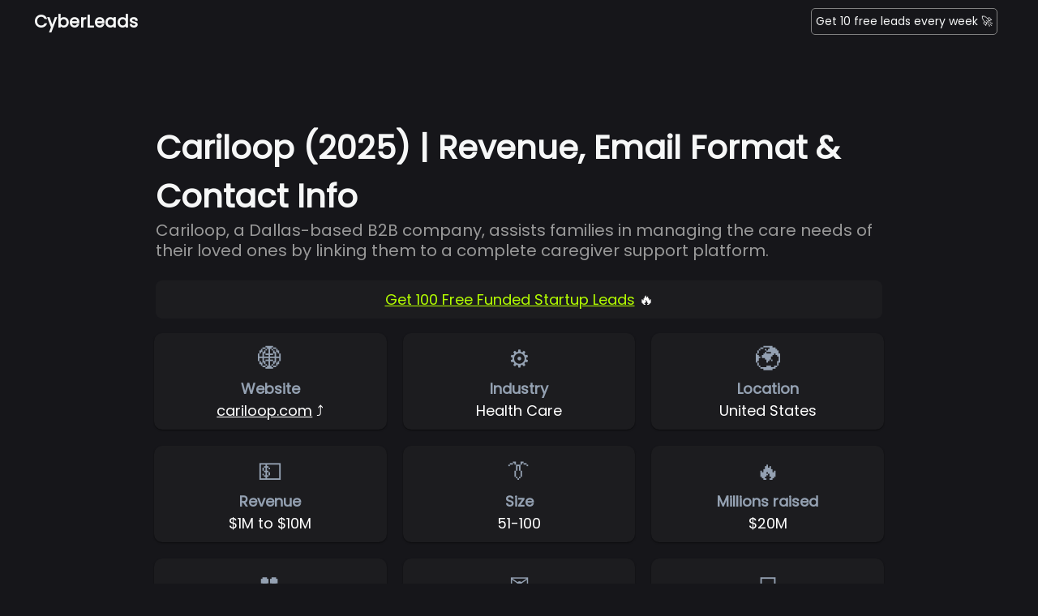

--- FILE ---
content_type: text/html; charset=utf-8
request_url: https://www.getcyberleads.com/companies/cariloop
body_size: 28287
content:
<!DOCTYPE html>
<html class="has-navbar-fixed-top" style="scroll-behavior: smooth;">
<head>
	<!-- Metas and Tags -->
	<meta charset="utf-8">
	<meta name="viewport" content="width=device-width,initial-scale=1,shrink-to-fit=no">
	<link rel="icon" href="https://cdn.umso.co/vi84jshdkzux/assets/xudqlkog.png">
	<link rel="canonical" href="https://www.getcyberleads.com">
	<meta name="twitter:card" content="summary_large_image">
	<meta property="og:image" content="https://www.getcyberleads.com/assets/hero_image-0cbd473d154787f28921b7ece064ab9e3ff7b0c71b521dde1b91ffd6a2918b24.png?w=1200&h=603&fit=crop&dpr=2">
	<meta property="og:image:width" content="1200">
	<meta property="og:image:height" content="630">
	<meta name="twitter:image" content="https://www.getcyberleads.com/assets/hero_image-0cbd473d154787f28921b7ece064ab9e3ff7b0c71b521dde1b91ffd6a2918b24.png?w=1200&h=603&fit=crop&dpr=2">
	<meta name="csrf-param" content="authenticity_token" />
<meta name="csrf-token" content="gpkl3GjWLmjkNs4uafW7lyVJ8JzKBJRVCl2FMJoLfejRRB2qd6XwGkWKRlLyNQJCg7JGNIb9YekoddA3mq5eZA" />
	

	<!-- Stylesheets -->
	<link rel="stylesheet" media="all" href="/assets/application-bd1d9738b2f563f7f7575c6a07b41c62f10f9cd2aebae6372c06a9e2ba1c9679.css" />
	<script src="/packs/js/application-c8cf9c0efd1367be3dd6.js"></script>

	<!-- Custom Poppins Font -->
	<link rel="preconnect" href="https://fonts.gstatic.com">
	<link href="https://fonts.googleapis.com/css2?family=Poppins&display=swap" rel="stylesheet">

	<!-- LOAD SENTRY -->
	<script src="https://browser.sentry-cdn.com/6.12.0/bundle.min.js" crossorigin="anonymous"></script>

	<!-- Rewardful snippet -->
	<script>(function(w,r){w._rwq=r;w[r]=w[r]||function(){(w[r].q=w[r].q||[]).push(arguments)}})(window,'rewardful');</script>
	<script async src='https://r.wdfl.co/rw.js' data-rewardful='d1d3f5'></script>

	<style>
		/* Body global CSS attributes */
		html {
			background-color: #16161A;
		}
		body {
			background-color: #16161A;
			color: #F6F7F7;
			font: 18px Poppins, sans-serif;
			font-size:18px;
		}

		body p {
			font-size:18px;
			color: #94a1b2;
		}

		.fixedElement {
			background-color: black;
			position:fixed;
			top:0;
			width:100%;
			z-index:100;
			text-align: center;
			font-size: 14px;
			padding: 5px;
		}

		/* Navbar styling */
		.navbar {
			background-color: #16161A;
			padding-top: 0px;
		}

		.navbar a {
			color: #F6F7F7;
		}

		.navbar-brand {
			margin-left: 30px;
			font-size: 18px;
		}

		.navbar-brand a:hover{
			color: #F6F7F7;
		}

		.navbar-item {
			padding-right: 20px;
			font-size: 1em;
			background-color: #16161A;
		}

		.navbar-menu {
			background-color: #16161A;
		}

		.navbar-item a:hover {
			background-color: #16161A;
			color: #F6F7F7;
		}

		.navbar-end {
			margin-right: 30px;
			font-size: 16px;
			background-color: #16161A;
		}

		.live-demo-button {
			background-color: #16161A;
			color: #F6F7F7;
			border-color: #F6F7F7;
		}

		.live-demo-button:visited {
			background-color: #16161A;
			color: #F6F7F7;
			border-color: #F6F7F7;
		}

		.live-demo-button:hover {
			color: #F6F7F7;
			border-color: #F6F7F7;
			transform:translatey(-1px);
		}

		/* FOOTER */
		footer {
			height:50px;
		}
		.footer-text {
			margin-left: 50px;
			font-size: 15px;
		}
		.footer-links {
			margin-right: 50px;
			font-size: 15px;
			float: right;
		}
		.footer-link {
			margin-right: 20px;
			color: #d1d1d1;
		}
		.footer-link:hover {
			color: #d1d1d1;
		}
		.custom-button-logout {
			font-size: 15px;
			border-style: none;
		}

		/* MOBILE SPECIFIC */
		@media only screen and (max-device-width : 640px) {
			#navbar_index {
				margin-top: 50px;
			}

		}

	</style>

</head>
<body>
	


	<head>

	<title>Cariloop (2025) | Revenue, Email Format &amp; Contact Info</title>
	
	<style>
		h1 {
			font-size: 40px;
			font-weight: 600;
		}
		h2 {
			font-size: 22px;
		}
		h3 {
			font-size: 20px;
		}
		.subtitle {
			font-size: 20px;
			color: #999999;
		}
		.company-post {
			margin: auto;
			text-align: left;
			margin-bottom: 100px;
			width: 70%;
		}
		.company-post .field {
			margin-bottom: 15px;
			background-color: #1c1c1f;
			padding:10px;
			border-radius: 15px;
			font-size: 16px;
			border-radius: 10px;
			box-shadow: 0px 1px 2px 0px rgba(0,0,0,0.5);
			margin: 10px;
			text-align: center;
		}
		.company-post .field-value {
			color:#696969;
		}
		.company-post .field-value a {
			color:#696969;
		}

		.data-point-icon {
			font-size: 30px;
		}
		.data-point-subtitle {
			color: white;
		}

		.testimonial {
			text-align: center;
			background-color: #black;
			padding:20px;
			border-radius: 10px;
		}
		.cta {
			margin-top: 0px;
			text-align: center;
			background-color: #1c1c1f;
			padding:20px;
			border-radius: 10px;
			box-shadow: 0px 2px 2px 0px rgba(0,0,0,0.5);
		}
		.cta-email-capture {
			margin-top: 30px;
			text-align: center;
			background-color: black;
		}
		.cta-subtitle {
			font-size: 20px;
			margin-bottom: 10px;
		}
		.get-access {
			border-style: solid;
			border-width: 1px;
			padding:5px;
			border-radius: 5px;
			font-size: 14px;
			background-color:transparent;
			color:lightgrey;
			border-color:grey;
		}
		.get-access:hover {
			border-color: lightgrey;
			color:white;
		}
		.social-proof {
			text-align: center;
			margin-top: 150px;
		}

		.testimonial-card {
			max-width: 600px;
			margin:auto;
			margin-top: 50px;
			background-color: transparent;
			background-color: #1c1c1f;
			padding:20px;
			border-radius: 10px;
			box-shadow: 0px 2px 2px 0px rgba(0,0,0,0.5);
		}
		.testimonial-card img {
			border-radius: 50%;
			height: 75px;
			width: 75px;
			margin: auto;
		}
		.testimonial-card p {
			color: #94a1b2;
			font-size: 20px;
		}
		.testimonial-card p {
			color: #94a1b2;
		}
		.testimonial-card-footer a {
			color: #24beca;
		}
		.testimonial-card-footer a:hover {
			text-decoration: underline;
		}

		/* FREQUENTLY ASKED QUESTIONS */
		.faq-section {
			text-align: center;
			margin: auto;
			margin-top: 200px;
		}
		.faq-section h2 {
			font-size: 35px;
			font-weight: 1000;
			line-height: 1.2;
			margin-bottom: 20px;
		}
		.faq-accordion hr {
			margin: 10px;
			background-color: grey;
			height: 1px;
		}
		.faq-accordion a {
			margin-left: 20px;
			color: #d1d1d1;
			font-weight: bold;
			font-size: 18px;
			margin-left: 0px;
		}
		.faq-accordion a:hover {
			color: #696969;
		}
		.faq-accordion .faq-accordion-plus-sign {
			float:right;
			margin-right: 20px;
			color: #d1d1d1;
		}
		.faq-accordion-answer {
			display: none;
			font-size: 18px;
		}
		#email_box_cta {
			margin-top: 10px;
			border-radius: 5px;
		}
		#industry_box_cta {
			margin-top: 10px;
			border-radius: 5px;
		}
		#email_box_navbar {
			margin-top: 10px;
			border-radius: 5px;
		}
		.cta-anchor {
			display: block;
			position: relative;
			top: -50px;
			visibility: hidden;
		}

		/* SPINNER */
		.modal {
			display: none; /* Hidden by default */
			position: fixed; /* Stay in place */
			z-index: 1; /* Sit on top */
			left: 0;
			top: 50;
			width: 100%; /* Full width */
			height: 100%; /* Full height */
			overflow: auto; /* Enable scroll if needed */
			background-color: rgb(0,0,0); /* Fallback color */
			background-color: rgba(0,0,0,0.4); /* Black w/ opacity */
		}

		/* Modal Content/Box */
		.modal-content {
			background-color: #16161A;
			margin: 15% auto; /* 15% from the top and centered */
			padding: 10px;
			text-align:center;
			width:40%;
			border-radius: 10px;
		}

		/* The Close Button */
		.close {
			color: #aaa;
			float: right;
			font-size: 28px;
			font-weight: bold;
		}

		.close:hover,
		.close:focus {
			color: black;
			text-decoration: none;
			cursor: pointer;
		}
		.loading-spinner-text {
			font-size:13px;
		}
		.lds-ripple {
			display: inline-block;
			position: relative;
			width: 80px;
			height: 80px;
		}
		.lds-ripple div {
			position: absolute;
			border: 4px solid #fff;
			opacity: 1;
			border-radius: 50%;
			animation: lds-ripple 1s cubic-bezier(0, 0.2, 0.8, 1) infinite;
		}
		.lds-ripple div:nth-child(2) {
			animation-delay: -0.5s;
		}
		@keyframes lds-ripple {
			0% {
				top: 36px;
				left: 36px;
				width: 0;
				height: 0;
				opacity: 1;
			}
			100% {
				top: 0px;
				left: 0px;
				width: 72px;
				height: 72px;
				opacity: 0;
			}
		}
		#close:hover{
			text-decoration: none;
			cursor: pointer;
		}
		.loading-spinner-text {
			font-size:13px;
		}

		.collections {
			text-align: center;
			margin-top: 150px;
		}
		.collections h4 {
			font-size: 22px;
		}
		.directories {
			text-align: center;
		}




		/* MOBILE SPECIFIC */
		@media only screen and (max-device-width : 640px) {
			.company-post {
				width: 100%;
			}
			h1 {
				padding-left: 10px;
			}
			.subtitle {
				padding-left: 10px;
			}
			.title-stuff {
				margin: auto;
				margin-bottom: 50px;
			}
			.modal-content {
				width: 90%;
			}
			pre {
				width: 100%;
			}

		}

	</style>
</head>

<body style="min-height: 100vh;">

	<div>
		<nav class="navbar is-fixed-top" role="navigation" aria-label="main navigation">
			<div class="navbar-brand">
				<a style="font-size:21px;" class="navbar-item" href="https://cyberleads.com?ref=blog-navbar-company-cariloop">
					<b>CyberLeads</b>
				</a>

				<a role="button" class="navbar-burger" aria-label="menu" aria-expanded="false" data-target="navbarBasicExample">
					<span aria-hidden="true"></span>
					<span aria-hidden="true"></span>
					<span aria-hidden="true"></span>
				</a>
			</div>
			<div id="navbarBasicExample" class="navbar-menu">
				<div class="navbar-end">
					<div class="navbar-item">
						<div class="buttons">
							<div class="buttons">
								<a class="get-access" onclick="openEmailPopup()">Get 10 free leads every week 🚀</a>

							</div>
						</div>
					</div>
				</div>
			</div>

		</nav>
	</div>

	<!-- Modal HTML -->
	<div id="emailPopup" style="display:none; position: fixed; top:0; left:0; width:100%; height:100%; background: rgba(0,0,0,0.8); z-index:9999;">
	<div style="background:#16161A; width:90%; max-width:400px; margin: 100px auto; padding:30px; border-radius:10px; text-align:center; position: relative;">
		
		<!-- CLOSE BUTTON -->
		<span onclick="closeEmailPopup()" style="position:absolute; top:10px; right:15px; font-size:28px; color:white; cursor:pointer;">&times;</span>

		<!-- HEADER -->
		<h2 style="color:white; font-size:25px; margin-bottom:10px;">
		GET 100 <u>FREE</u> FUNDED STARTUP LEADS 🚀
		</h2>

		<!-- SUBTEXT -->
		<p style="color:#aaa; font-size:16px; margin-bottom:20px;">
		Startups that just raised millions and are looking to outsource right now.
		</p>

		<!-- INPUT -->
		<input id="popupEmailInput" type="email" placeholder="Your Business Email"
		style="width:90%; padding:10px; font-size:16px; border-radius:5px; margin-bottom:10px; background-color:white; color:black;">
		<br>

		<!-- BUTTON -->
		<button onclick="submitPopupEmail()" 
		style="background:black; color:white; padding:10px 20px; border:none; border-radius:5px; font-size:16px; cursor:pointer;">
		Send me the leads now 🔥
		</button>

		<br><br>

		<!-- FOOTER -->
		<p style="font-size:12px; color:grey;"> Takes (literally) 5 seconds.</p>

	</div>
	</div>


	<div class="company-post" style="margin-top: 100px;">

		<h1>Cariloop (2025) | Revenue, Email Format &amp; Contact Info</h1>

		<p class="subtitle">
			Cariloop, a Dallas-based B2B company, assists families in managing the care needs of their loved ones by linking them to a complete caregiver support platform.
		</p>

		<div style="background-color: #1c1c1f; color: white; padding: 10px 0; text-align: center; margin-bottom: 20px; border-radius: 8px;">
			<a onclick="openEmailPopup()" style="color: #b4ff00; text-decoration: underline;">Get 100 Free Funded Startup Leads</a> 🔥
		</div>


		<div class="columns data-points-columns">

			<div class="column field">
				<p class="data-point-icon">🌐</p>
				<p class="data-point-title"><b>Website</b></p>
				<p class="data-point-subtitle">
					<span class="field-value">
						<a target="_blank" style="color:white;" target="_blank" href="http://cariloop.com">
							<u>cariloop.com</u> ⤴
						</a>
					</span>
				</p>
			</div>

			<div class="column field">
				<p class="data-point-icon">⚙️</p>
				<p class="data-point-title"><b>Industry</b></p>
				<p class="data-point-subtitle">
					Health Care
				</p>
			</div>

			<div class="column field">
				<p class="data-point-icon">🌍</p>
				<p class="data-point-title"><b>Location</b></p>
				<p class="data-point-subtitle">
					United States
				</p>
			</div>
		</div>

		<div class="columns data-points-columns">

			<div class="column field">
				<p class="data-point-icon">💵</p>
				<p class="data-point-title"><b>Revenue</b></p>
				<p class="data-point-subtitle">
					$1M to $10M
				</p>
			</div>

			<div class="column field">
				<p class="data-point-icon">👔</p>
				<p class="data-point-title"><b>Size</b></p>
				<p class="data-point-subtitle">
					51-100
				</p>
			</div>

			<div class="column field">
				<p class="data-point-icon">🔥</p>
				<p class="data-point-title"><b>Millions raised</b></p>
				<p class="data-point-subtitle">
					$20M
				</p>
			</div>

		</div>

		<div class="columns data-points-columns">
			<div class="column field">
				<p class="data-point-icon">👥</p>
				<p class="data-point-title"><b>Company LinkedIn</b></p>
				<a href="" style="color:white; background-color: black; padding-left: 10px; padding-right: 10px; border-radius: 10px;">
					Visit Profile ⤴
				</a>
			</div>

			<div class="column field">
				<p class="data-point-icon">✉️</p>
				<p class="data-point-title"><b>Company Email Format</b></p>
					<a onclick="openEmailPopup()" style="color:white; background-color: black; padding-left: 10px; padding-right: 10px; border-radius: 10px;">
						Unlock for free 🔐
					</a>
			</div>

			<div class="column field">
				<p class="data-point-icon">💻</p>
				<p class="data-point-title"><b>Technologies Used</b></p>
					<a onclick="openEmailPopup()" style="color:white; background-color: black; padding-left: 10px; padding-right: 10px; border-radius: 10px;">
						Unlock for free 🔐
					</a>
			</div>

		</div>

		<div style="">
			<div class="columns data-points-columns" style="">


				<div class="column field">
					<p class="data-point-icon">🚀</p>
					<p class="data-point-title"><b>Agency services they need</b></p>
					<p class="data-point-subtitle">
						<span style="font-size: 16px; background-color: #007C9D; padding-left: 5px; padding-right: 5px; border-radius: 25px;">Design</span>
						<span style="font-size: 16px; background-color: #3BA585; padding-left: 5px; padding-right: 5px; border-radius: 25px;">Software</span>
						<br>
						<span style="font-size: 16px; background-color: #0E4554; padding-left: 5px; padding-right: 5px; border-radius: 25px;">AI Strategy</span>
						<span style="font-size: 16px; background-color: #A4954A; padding-left: 5px; padding-right: 5px; border-radius: 25px;">Hiring</span>

					</p>
				</div>

				<div class="column field">
					<p class="data-point-icon">💻</p>
					<p class="data-point-title"><b>SaaS products they need</b></p>
					<p class="data-point-subtitle">
						<span style="font-size: 16px; background-color: #007C9D; padding-left: 5px; padding-right: 5px; border-radius: 25px;">AI tools</span>
						<span style="font-size: 16px; background-color: #3BA585; padding-left: 5px; padding-right: 5px; border-radius: 25px;">Developer tools</span>
						<br>
						<span style="font-size: 16px; background-color: #0E4554; padding-left: 5px; padding-right: 5px; border-radius: 25px;">Marketing tools</span>

					</p>
				</div>

				<div class="column field">
					<p class="data-point-icon">💼</p>
					<p class="data-point-title"><b>CEO Info & Email</b></p>
					<a onclick="openEmailPopup()" style="color:white; background-color: black; padding-left: 10px; padding-right: 10px; border-radius: 10px;">
						Unlock for free 🔐
					</a>
				</div>


			</div>

		</div>

		<!-- FREQUENTLY ASKED QUESTIONS -->
		<div id="faq" class="faq-section">
			<h2>Frequently asked questions 💬</h2>

			<div class="faq-accordion" style="text-align: left;">
				<hr>

				<a class="faq-question" onclick="toggleAnswer(1)">
					Where are Cariloop’s headquarters? <span class="faq-accordion-plus-sign">+</span>
				</a>
				<p id="answer1" class="faq-accordion-answer" style="display:none;">
					Cariloop’s headquarters are in United States.
				</p>

				<hr>

				<a class="faq-question" onclick="toggleAnswer(2)">
					What is Cariloop’s email? <span class="faq-accordion-plus-sign">+</span>
				</a>
				<p id="answer2" class="faq-accordion-answer" style="display:none;">
					Cariloop’s email is ****@
				</p>

				<hr>

				<a class="faq-question" onclick="toggleAnswer(3)">
					What is Cariloop’s phone number? <span class="faq-accordion-plus-sign">+</span>
				</a>
				<p id="answer3" class="faq-accordion-answer" style="display:none;">
					Cariloop’s phone number is ****
				</p>

				<hr>

				<a class="faq-question" onclick="toggleAnswer(4)">
					What is Cariloop’s revenue? <span class="faq-accordion-plus-sign">+</span>
				</a>
				<p id="answer4" class="faq-accordion-answer" style="display:none;">
					Cariloop’s revenue is $1M to $10M per year.
				</p>

				<hr>

				<a class="faq-question" onclick="toggleAnswer(5)">
					How many employees are working in Cariloop? <span class="faq-accordion-plus-sign">+</span>
				</a>
				<p id="answer5" class="faq-accordion-answer" style="display:none;">
					Cariloop has 51-100 employees.
				</p>

				<hr>

				<a class="faq-question" onclick="toggleAnswer(6)">
					Who is Cariloop's LinkedIn? <span class="faq-accordion-plus-sign">+</span>
				</a>
				<p id="answer6" class="faq-accordion-answer" style="display:none;">
					Cariloop's LinkedIn is <a href=""></a>
				</p>

				<hr>

			</div>
		</div>


		<!-- SOCIAL PROOF -->
		<div class="social-proof" id="social-proof">
			<h2 style="margin-bottom: 10px;"><u>Many businesses have made $100K+ using our leads</u> ❤️</h2>

			<div class="card testimonial-card">
				<div class="card-image">
					<figure class="image">
						<img src="/assets/testimonial_one-847c4fbea84f183d9500a692302d5011e68272a0f2dba6e7801613a3011d8c8a.png?w=200&amp;h=200" />
					</figure>
				</div>
				<div class="card-content">
					<div class="content">
						<p>If you’re looking for high ticket clients, you need to have the CyberLeads list. I’m only a few months in and they've been responsive and helpful to every single question and piece of feedback I’ve posed. Most importantly, using their leads has led to <span style="text-decoration: underline; text-decoration-color:#39ba93;"><span style="color:white;"><b>new clients each month, our newest client being worth $40,000 / year.</b></span></span></p>
					</div>
					<div class="testimonial-card-footer">
						<a target="_blank" href="https://www.hailbytes.com/"><b>David McHale - CEO at HailBytes</b></a>
					</div>
				</div>
			</div>

			<div class="card testimonial-card">
				<div class="card-image">
					<figure class="image">
						<img src="/assets/testimonial_five-c82d1470916c24249a2a02d57a51b939859666a2fe32292e7759a5c2ec0b527e.png?w=200&amp;h=200" />
					</figure>
				</div>
				<div class="card-content">
					<div class="content">
						<p>Outbound is a core acquisition strategy for my business. I have personally used D&B Hoover's, manually scraped prospects and thrown them into Hunter.io and purchased countless lists from "trusted providers." <span style="text-decoration: underline; text-decoration-color:#39ba93;"><span style="color:white;"><b>In the first months that my team started using CyberLeads, we closed a $54,000/year client.</b></span></span></p>
					</div>
					<div class="testimonial-card-footer">
						<a target="_blank" href="https://www.wordsmithsinc.com"><b>Andrew Miller - Co-Founder & CEO WordSmiths,Inc</b></a>
					</div>
				</div>
			</div>

			<div class="card testimonial-card">
				<div class="card-image">
					<figure class="image">
						<img src="/assets/testimonial_four-266183d5cd3f6b3f9e2bf61705fa0e7a0bf07bd4c248de2c00f41f47a239ffbd.png?w=200&amp;h=200" />
					</figure>
				</div>
				<div class="card-content">
					<div class="content">
						<p>Finally a lead service with reliable, high quality and converting leads. All packaged, with great and reliable service. We love CyberLeads and thank them from the Sanctions.io team. <span style="text-decoration: underline; text-decoration-color:#39ba93;"><span style="color:white;"><b>We can't wait each month for the new leads to arrive. Real revenue driver.</b></span></span></p>
					</div>
					<div class="testimonial-card-footer">
						<a target="_blank" href="https://sanctions.io/"><b>Thorsten Gorny - Co-Founder at Sanctions.io</b></a>
					</div>
				</div>
			</div>

			<div class="card testimonial-card">
				<div class="card-image">
					<figure class="image">
						<img src="/assets/testimonial_three-f5f3532ee7f21d4fd96dd8c07ff2118cf97f40edbe7af99d04435ea4691008b9.png?w=200&amp;h=200" />
					</figure>
				</div>
				<div class="card-content">
					<div class="content">
						<p>CyberLeads has been an amazing asset for my business. Within minutes I get directly in touch with founders of cutting edge companies that just raised money. I love how easy it is to filter the data to find the exact company profile I'm looking for. <span style="text-decoration: underline; text-decoration-color:#39ba93;"><span style="color:white;"><b>With a few uses, it has already paid for itself through a recent client I closed!</b></span></span></p>
					</div>
					<div class="testimonial-card-footer">
						<a target="_blank" href="https://www.kianistudios.com/"><b>Arsha Kiani - Founder at Kiani Studios</b></a>
					</div>
				</div>
			</div>

			<div class="card testimonial-card">
				<div class="card-image">
					<figure class="image">
						<img src="/assets/testimonial_six-755eb69b586a2d5e205930da3dc862a396147ba5f00da9ad63d28ef710364429.png?w=200&amp;h=200" />
					</figure>
				</div>
				<div class="card-content">
					<div class="content">
						<p>We love CyberLeads. Alex is super responsive with any questions that our business has and I almost don't want more people to sign up because it's our sales and marketing edge! <span style="text-decoration: underline; text-decoration-color:#39ba93;"><span style="color:white;"><b>Using the leads, we managed to close a $10,000 client that could turn into $80,000 over the course of the year!</b></span></span></p>
					</div>
					<div class="testimonial-card-footer">
						<a target="_blank" href="https://www.dragonfruitmedia.co/"><b>Adrian Lurie - Co-Founder Dragonfruit Media</b></a>
					</div>
				</div>
			</div>

		</div>
		<br>

		<!-- TESTIMONIAL CTA -->
		<div style="text-align: center;">
			<a class="get-access button" style="font-size:16px; background-color: #0E4554; color:white; border-style:none; margin:5px;" href="/?ref=blog-testimonial-cta-company-cariloop">Check out our leads ⤴</a>
		</div>

		<!-- Email collection modal -->
		<div id="myModal" class="modal">
			<div class="modal-content">
				<div class="loading-spinner" style="padding:20px;">
					<div onclick="close_modal()" id="close" style="position: absolute; top:0; right:0; padding-right:10px;">x<div></div><div></div></div>
					<p>Access data in 10 seconds<br><span style="font-size:14px; color:grey;">(No signup required)</p>
						<input id='email_box_cta' type='email' placeholder='Your Email' style='font-size: 16px; color: black; width: 300px; margin-bottom: 10px; border-style: none; padding:5px;'><br>
						<!-- <input id='industry_box_cta' type='text' placeholder='Your Industry (eg. SaaS)' style='font-size: 16px; color: black; width: 300px; margin-bottom: 10px; border-style: none; padding:5px;'><br> -->
						<a class="get-access button" style="background-color: #3BA585; color:white; border-style:none" onclick="get_data_cta()">Send me this info for free ⤴</a>
					</div>
				</div>
			</div>
		</div>
	</span>

</body>

<script type="application/ld+json">
	{
		"@context": "https://schema.org",
		"@type": "Corporation",
		"name": "Cariloop",
		"url": "http://cariloop.com",
		"logo": "https://logo.clearbit.com/http://cariloop.com",
		"sameAs": "",
		"description": "Cariloop, a Dallas-based B2B company, assists families in managing the care needs of their loved ones by linking them to a complete caregiver support platform.",
		"location": "United States",
		"email": "****@",
		"telephone": "****"
	}
</script>

<script type="application/ld+json">
	{
		"@context":"https://schema.org",
		"@type":"FAQPage",
		"mainEntity":
		[

		{"@type":"Question","name":"What is Cariloop’s email?",
		"acceptedAnswer":{"@type":"Answer","text":"Cariloop’s email is ****@"}},

		{"@type":"Question","name":"What is Cariloop’s phone number?",
		"acceptedAnswer":{"@type":"Answer","text":"Cariloop’s phone number is ****"}},

		{"@type":"Question","name":"What is Cariloop's LinkedIn? ","acceptedAnswer":{"@type":"Answer","text":"Cariloop's LinkedIn is "}}
		]
	}

</script>

<!-- Popup JavaScript -->
<script>
  let popupShown = false;

  function openEmailPopup() {
    document.getElementById('emailPopup').style.display = 'block';
    popupShown = true;
  }

  function closeEmailPopup() {
    document.getElementById('emailPopup').style.display = 'none';
  }

  function validateBusinessEmail(email) {
    return (
      email.includes('@') &&
      email.length > 5 &&
      !email.includes('@gmail') &&
      !email.includes('@yahoo') &&
      !email.includes('@outlook') &&
      !email.includes('@hotmail') &&
      !email.includes('@icloud')
    );
  }

  function submitPopupEmail() {
    var email = document.getElementById('popupEmailInput').value;
    if (!validateBusinessEmail(email)) {
      alert('Please enter a valid business email!');
      return;
    }
    window.location.href = "https://www.getcyberleads.com/signup-form?email=" + encodeURIComponent(email) + "&source=company-cariloop";
  }

  // Trigger after 5 seconds
  setTimeout(() => {
    if (!popupShown) {
      openEmailPopup();
    }
  }, 5000);

  // Trigger after scrolling 30%
  window.addEventListener('scroll', () => {
    if (!popupShown) {
      const scrollPercentage = (window.scrollY + window.innerHeight) / document.body.scrollHeight;
      if (scrollPercentage > 0.3) {
        openEmailPopup();
      }
    }
  });
</script>



</body>

<!-- FOOTER -->
<footer>
	<p>
		<span class="footer-text">Handcrafted in Europe 🇪🇺</span><span class="footer-links"><a target="_blank" class="footer-link" href="/terms-of-service">Terms of Service</a><a class="footer-link" href="/privacy-policy">Privacy Policy</a><a class="footer-link" target="_blank" href="https://airtable.com/shrkfKWJKZmJnDbZ9">Do Not Sell My Info</a></span>
	</p>
</footer>
</html>

<!-- NAVBAR -->
<script type="text/javascript">
	document.addEventListener('DOMContentLoaded', () => {
    // Get all "navbar-burger" elements
    const $navbarBurgers = Array.prototype.slice.call(document.querySelectorAll('.navbar-burger'), 0);

    // Check if there are any navbar burgers
    if ($navbarBurgers.length > 0) {

      // Add a click event on each of them
      $navbarBurgers.forEach( el => {
      	el.addEventListener('click', () => {

          // Get the target from the "data-target" attribute
          const target = el.dataset.target;
          const $target = document.getElementById(target);

          // Toggle the "is-active" class on both the "navbar-burger" and the "navbar-menu"
          el.classList.toggle('is-active');
          $target.classList.toggle('is-active');

        });
      });
    }

  });
</script>

<!-- GOOGLE ANALYTICS -->
<script async src="https://www.googletagmanager.com/gtag/js?id=UA-175061081-1"></script>
<script type="text/javascript">

	window.dataLayer = window.dataLayer || [];
	function gtag(){dataLayer.push(arguments);}
	gtag('js', new Date());

	gtag('config', 'UA-175061081-1');


</script>

<script type="text/javascript">
	function toggleAnswer(question_number) {
		elementId = "answer"+question_number

		if(document.getElementById(elementId).style.display == 'none'){
			document.getElementById(elementId).style.display = 'block'
		}else{
			document.getElementById(elementId).style.display = 'none'
		}
	}
</script>

<!-- CONFIGURE SENTRY -->
<script type="text/javascript">
	Sentry.init({
		dsn: "https://abec00b5233b431987bb9ec344324fec@o697355.ingest.sentry.io/5965739",
	});
</script>


--- FILE ---
content_type: text/css
request_url: https://www.getcyberleads.com/assets/application-bd1d9738b2f563f7f7575c6a07b41c62f10f9cd2aebae6372c06a9e2ba1c9679.css
body_size: -155
content:
/*
 * This is a manifest file that'll be compiled into application.css, which will include all the files
 * listed below.
 *
 * Any CSS and SCSS file within this directory, lib/assets/stylesheets, or any plugin's
 * vendor/assets/stylesheets directory can be referenced here using a relative path.
 *
 * You're free to add application-wide styles to this file and they'll appear at the bottom of the
 * compiled file so the styles you add here take precedence over styles defined in any other CSS/SCSS
 * files in this directory. Styles in this file should be added after the last require_* statement.
 * It is generally better to create a new file per style scope.
 *


 */
/* Use Bulma for styling */
/*! bulma.io v1.0.3 | MIT License | github.com/jgthms/bulma */
@import url(/assets/bulma/css/bulma-8009ade785d3b2a93d9210e627d5c386481631d28f9d3e501838454ecfeeb10c.css);
@use "sass";
